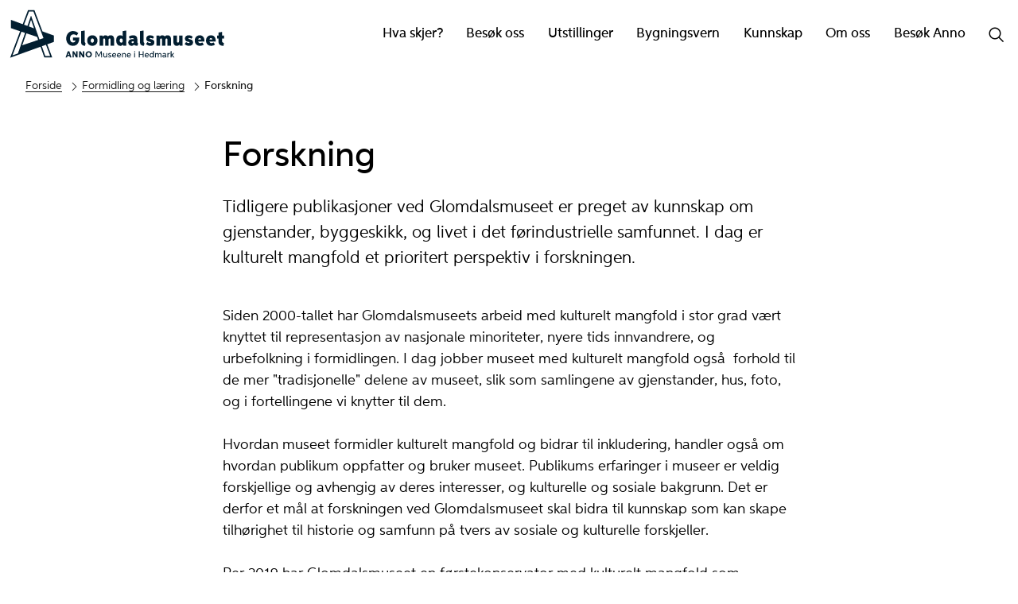

--- FILE ---
content_type: text/html; charset=utf-8
request_url: https://glomdalsmuseet.no/kunnskap/forskning
body_size: 13445
content:
<!DOCTYPE html><html data-ng-app="m24App" data-ng-controller="BodyCtrl" lang="no" data-fullscreen="false" data-basecss="2" id="portal"> <head><meta http-equiv="Content-Type" content="text/html; charset=UTF-8"><meta name="viewport" content="width=device-width,initial-scale=1.0"><meta http-equiv="X-UA-Compatible" content="IE=edge"><link rel="icon" href="https://ems.dimu.org/image/019EGGiCZgRr3?dimension=32"><title>Forskning - Glomdalsmuseet</title><script>
      var MUSEUM24_PORTAL_VERSION = "2026.01.07 (2.6.2)";
      console.log("Museum24:Portal - 2026.01.07 (2.6.2) | v2");
  </script><meta name="description" content="Forskning ved Glomdalsmuseet baseres på forskningsplan for Anno museum 2018-2022."><meta name="keywords" content><link rel="canonical" href="https://glomdalsmuseet.no/kunnskap/forskning"><link rel="apple-touch-icon" href="https://ems.dimu.org/image/019EGGiCZgRr3?dimension=180"><meta property="og:description" content="Forskning ved Glomdalsmuseet baseres på forskningsplan for Anno museum 2018-2022."><script data-cookieconsent="ignore" src="/assets/gen/js_head_packed.js?89c18018"></script><script src="/assets/js/noframework.waypoints.min.js"></script><link rel="stylesheet" type="text/css" href="/assets/gen/m24base2.css?65326023"><link rel="stylesheet" type="text/css" href="/assets/gen/m24site_standard1024.css?0e92f102"><link rel="stylesheet" type="text/css" href="/assets/design/site/22.css?m=e37069187dfa37efb9f4fc4cfdc19937"><script>

      HAS_INTROSECTIONS = false; 

    </script><script>
!function(f,b,e,v,n,t,s){if(f.fbq)return;n=f.fbq=function(){n.callMethod?
n.callMethod.apply(n,arguments):n.queue.push(arguments)};if(!f._fbq)f._fbq=n;
n.push=n;n.loaded=!0;n.version='2.0';n.queue=[];t=b.createElement(e);t.async=!0;
t.src=v;s=b.getElementsByTagName(e)[0];s.parentNode.insertBefore(t,s)}(window,
document,'script','https://connect.facebook.net/en_US/fbevents.js');
fbq('init', '1394399345062850'); // Insert your pixel ID here.
fbq('track', 'PageView');
</script><noscript><img height="1" width="1" style="display:none" src="https://www.facebook.com/tr?id=1394399345062850&ev=PageView&noscript=1"></noscript><script>
                    var script = document.createElement('script');
                    script.defer = true;
                    script.dataset.domain = "glomdalsmuseet.no,rollup.museum24";
                    script.dataset.api = "https://plausible.io/api/event";
                    script.src = "https://plausible.io/js/script.pageview-props.outbound-links.js";
                    script.setAttribute("event-solution", "Museum24");
                    script.setAttribute("event-site", "glomdalsmuseet.no");
                    script.setAttribute("event-siteurl", "glomdalsmuseet.no/");
                    script.setAttribute("event-siteid", "22");
                    script.setAttribute("event-sitename", "Glomdalsmuseet");
                    script.setAttribute("event-language", "no");
                    document.getElementsByTagName('head')[0].appendChild(script);
                </script><script defer src="/assets/gen/m24_plausible_events.js?249c53e6"></script><script async src="https://www.googletagmanager.com/gtag/js?id=G-M9L3XJ87CB"></script><script>
  window.dataLayer = window.dataLayer || [];
  function gtag(){dataLayer.push(arguments);}
  gtag('js', new Date());

  gtag('config', 'G-M9L3XJ87CB');
</script><script>(function(w,d,s,l,i){w[l]=w[l]||[];w[l].push({'gtm.start':
    new Date().getTime(),event:'gtm.js'});var f=d.getElementsByTagName(s)[0],
    j=d.createElement(s),dl=l!='dataLayer'?'&l='+l:'';j.async=true;j.src=
    'https://www.googletagmanager.com/gtm.js?id='+i+dl;f.parentNode.insertBefore(j,f);
    })(window,document,'script','dataLayer','GTM-55G7KN5N	');</script><script>
    var slideconfig = {
      animation: 'slide',  //if 'fade' --> html structure chages a bit a design breaks.
      animationSpeed: '1000',
      slideshowSpeed: '5500'
    };
  </script></head> <body id="m24top" ng-click="closeFilters()" class="   template site--22 template--article theme-default template--     pagetype-side "> <noscript><iframe src="https://www.googletagmanager.com/ns.html?id=GTM-55G7KN5N	" height="0" width="0" style="display:none;visibility:hidden"></iframe></noscript> <a tabindex="0" class="accessible" href="#main"> <span> Hopp til hovedinnhold </span> </a> <header data-version="2" data-header-type="standard" class="header" id="header" data-expanded="false"> <div class="header__grid header__grid--standard"> <div class="header__ident"> <a href="//glomdalsmuseet.no" aria-labelledby="sitename" class="nav-home svg-logo"> <div class="header__logo"> <svg xmlns="http://www.w3.org/2000/svg" xmlns:xlink="http://www.w3.org/1999/xlink" width="724" height="170" viewbox="0 0 724 170"><defs><clippath id="b"><rect width="724" height="170"/></clippath></defs><g id="a" clip-path="url(#b)"><path d="M7853.218-1980.536l-30.885-10.376v-27.742l39.662,14.64L7879.638-2051h21.311l26.8,71.093,37.824,13.7v21.51l-.424.161-21.323,7.708,16.361,43.861h-26.24l-.152-.428-12.43-35.308-72.2,26.114L7820-1891.9Zm72.53,50.252,11.494,32.665h16.237l-14.029-37.621Zm-97.826,30.526,18.079-6.628,23.829-68.566-12.192-4.1Zm32.415-33.669,53.046-17.989-3.557-10.1-35.58-11.954Zm57.464-19.486,13.417-4.555-33.489-88.866h-14.865l-16.5,43.938,11.372,4.2,11.941-34.552Zm-35.7-43.671,17.674,6.527-10.059-28.549Zm248.769,97.922v-8.626h2.8v8.521c0,2.163,1.092,3.489,3.285,3.489,2.422,0,3.754-1.625,3.754-4.065v-7.945h2.8v14.258h-2.317l-.253-1.992a5.462,5.462,0,0,1-4.716,2.283C8132.68-1892.739,8130.872-1895.11,8130.872-1898.663Zm-59.426-4.523A10.192,10.192,0,0,1,8082-1913.6a10.18,10.18,0,0,1,10.541,10.4A10.215,10.215,0,0,1,8082-1892.739,10.2,10.2,0,0,1,8071.446-1903.186Zm4.778.009c0,3.754,2.414,6.333,5.771,6.333s5.756-2.578,5.756-6.333-2.414-6.3-5.756-6.3S8076.224-1906.938,8076.224-1903.177Zm261.246,8.23-.02-.009a5.6,5.6,0,0,1-4.793,2.214c-2.777,0-5.088-1.486-5.088-4.311,0-2.75,2.167-4.656,6.245-4.656a18.3,18.3,0,0,1,3.456.368v-.859c0-2.193-1.514-3.015-3.542-3.015a9.175,9.175,0,0,0-4.2,1.075l-.875-1.942a9.577,9.577,0,0,1,5.482-1.495c3.771,0,5.88,1.647,5.88,4.923v5.838c0,1.075.208,1.651.947,2.028l-.334,2.045C8339.071-1892.741,8337.47-1893.422,8337.47-1894.947Zm-7.179-2.27c0,1.58,1.317,2.2,2.666,2.2,1.949,0,4.313-1.3,4.313-3.191v-1.013a16.924,16.924,0,0,0-3.229-.343C8331.409-1899.562,8330.291-1898.678,8330.291-1897.217Zm-45.437-2.878c0-4.279,2.664-7.483,6.692-7.483a5.61,5.61,0,0,1,4.684,2.154h.021v-8.264l2.8-.555v21.21h-2.319l-.259-2.148a6.037,6.037,0,0,1-4.977,2.439C8287.844-1892.741,8284.854-1895.566,8284.854-1900.1Zm2.827-.054c0,3.14,1.923,4.943,4.382,4.943,2.824,0,4.268-2.407,4.268-4.994,0-2.853-1.743-4.9-4.339-4.9C8289.469-1905.1,8287.681-1903.169,8287.681-1900.149Zm-18.961.088c0-4.6,3.111-7.515,7.069-7.515,4.09,0,6.688,3.116,6.688,7.121a9.961,9.961,0,0,1-.068,1.169h-10.854a4.311,4.311,0,0,0,4.563,4.148,7,7,0,0,0,4.146-1.392l1.289,1.769a8.3,8.3,0,0,1-5.565,2.019A6.9,6.9,0,0,1,8268.72-1900.061Zm2.878-1.278h8.119a3.852,3.852,0,0,0-3.9-3.84A4.191,4.191,0,0,0,8271.6-1901.34Zm-62.479,1.278c0-4.6,3.111-7.515,7.069-7.515,4.09,0,6.686,3.116,6.686,7.121a9.549,9.549,0,0,1-.068,1.169h-10.854a4.313,4.313,0,0,0,4.563,4.148,7.009,7.009,0,0,0,4.148-1.392l1.287,1.769a8.3,8.3,0,0,1-5.563,2.019A6.9,6.9,0,0,1,8209.118-1900.061Zm2.876-1.278h8.118a3.849,3.849,0,0,0-3.9-3.84A4.191,4.191,0,0,0,8211.994-1901.34Zm-35.879,1.278c0-4.6,3.111-7.515,7.069-7.515,4.093,0,6.688,3.116,6.688,7.121a9.46,9.46,0,0,1-.071,1.169H8178.95a4.311,4.311,0,0,0,4.564,4.148,7.011,7.011,0,0,0,4.148-1.392l1.287,1.769a8.3,8.3,0,0,1-5.566,2.019A6.9,6.9,0,0,1,8176.115-1900.061Zm2.878-1.278h8.119a3.851,3.851,0,0,0-3.9-3.84A4.191,4.191,0,0,0,8178.993-1901.34Zm-19,1.278c0-4.6,3.112-7.515,7.069-7.515,4.093,0,6.688,3.116,6.688,7.121a9.549,9.549,0,0,1-.068,1.169h-10.854a4.311,4.311,0,0,0,4.564,4.148,7.007,7.007,0,0,0,4.148-1.392l1.287,1.769a8.3,8.3,0,0,1-5.566,2.019A6.9,6.9,0,0,1,8159.993-1900.061Zm2.878-1.278h8.119a3.85,3.85,0,0,0-3.9-3.84A4.191,4.191,0,0,0,8162.871-1901.34Zm-16.235,6.641,1.321-1.8a6.561,6.561,0,0,0,3.953,1.4c1.358,0,2.887-.428,2.887-1.82,0-3.1-7.62-1.152-7.62-6.384,0-2.9,2.328-4.268,5.187-4.268a8.007,8.007,0,0,1,4.769,1.512L8156-1904.2a6.717,6.717,0,0,0-3.5-1.056c-1.257,0-2.6.471-2.6,1.758,0,3.069,7.663,1.249,7.663,6.446,0,2.973-2.508,4.311-5.546,4.311A8.391,8.391,0,0,1,8146.636-1894.7Zm87.178,1.673v-14.261h2.79v14.261Zm110.633,0v-14.258h2.316l.271,2.223.017.009a3.922,3.922,0,0,1,3.94-2.523,7.611,7.611,0,0,1,1.9.248l-.428,2.578a5.441,5.441,0,0,0-1.613-.253c-2.966,0-3.619,2.544-3.619,5.493v6.482Zm-82.258,0v-8.986h-10.112v8.986h-2.867V-1913.3h2.867v8.8h10.112v-8.8h2.879v20.276Zm-138.549,0-.606-15.86-6.429,13.173h-2.041l-6.553-13.173-.615,15.86h-2.8l.808-20.276h3.315l6.938,13.927,6.849-13.927h3.234l.814,20.276Zm-61.488,0-7.5-12.588.083,12.588h-4.5V-1913.3h4.979l7.611,12.776-.09-12.776h4.476v20.276Zm-22.377,0-7.5-12.588.077,12.588h-4.5V-1913.3h4.979l7.611,12.776-.09-12.776h4.478v20.276Zm-20.328,0-1.4-4.422h-6.862l-1.368,4.422h-4.859l7.069-20.276h5.36l7.166,20.276Zm-7.088-8.3h4.5l-2.266-7.116Zm351.792,8.3-5.337-6.517h-.754v6.517h-2.79v-20.66l2.79-.55v12.23h.741l4.825-5.275h3.471l-5.887,6.448,6.4,7.806Zm-42.366,0v-8.519c0-2.141-.863-3.5-2.947-3.516-2.379-.026-3.5,1.735-3.5,4.075v7.96h-2.79v-8.519c0-2.107-.867-3.516-2.938-3.516-2.33,0-3.5,1.777-3.5,4.075v7.96h-2.8v-14.258h2.316l.253,2.049a5.08,5.08,0,0,1,4.42-2.336,4.686,4.686,0,0,1,4.4,2.606,5.551,5.551,0,0,1,4.942-2.606c3.472,0,4.938,2.424,4.938,5.9v8.65Zm-118.709,0v-8.519c0-2.124-1.188-3.516-3.334-3.516a3.756,3.756,0,0,0-3.849,4.075v7.96h-2.808v-14.258h2.317l.274,2.067a5.775,5.775,0,0,1,4.863-2.354c3.445,0,5.335,2.39,5.335,5.9v8.65Zm30.3-18.927a1.839,1.839,0,0,1,1.837-1.84,1.841,1.841,0,0,1,1.838,1.84,1.84,1.84,0,0,1-1.838,1.837A1.838,1.838,0,0,1,8233.378-1911.958Zm281.432-33.355V-1956.3h-4.935v-9.986h4.935v-9.9l11.813-1.977v11.881h6.577v9.986h-6.577v8.573c0,4.429,2.438,5.639,6.226,6.3l-1.4,9.74C8523.48-1931.686,8514.81-1934.144,8514.81-1945.312Zm-41.679-3.853c0-11.295,7.513-17.809,16.753-17.809,9.8,0,15.478,7.345,15.478,17.479,0,1.019-.062,2.431-.127,3.411h-20.514c.46,3.268,2.831,5.452,6.739,5.452,2.748,0,4.664-1.084,6.723-2.585l5.163,7.264a21.481,21.481,0,0,1-13.008,4.266C8480.978-1931.686,8473.131-1937.615,8473.131-1949.165Zm11.694-3.889h9.4c-.476-2.829-1.975-4.641-4.658-4.641C8486.972-1957.695,8485.2-1955.966,8484.825-1953.054Zm-49.249,3.889c0-11.295,7.511-17.809,16.751-17.809,9.8,0,15.478,7.345,15.478,17.479,0,1.019-.061,2.431-.12,3.411h-20.519c.459,3.268,2.829,5.452,6.744,5.452,2.743,0,4.658-1.084,6.716-2.585l5.163,7.264a21.481,21.481,0,0,1-13.008,4.266C8443.421-1931.686,8435.576-1937.615,8435.576-1949.165Zm11.693-3.889h9.405c-.478-2.829-1.977-4.641-4.66-4.641C8449.415-1957.695,8447.646-1955.966,8447.27-1953.054Zm-45.313,15.248,4.639-6.427c2.747,1.812,5.6,3.247,8.594,3.247,2.1,0,2.977-.685,2.977-1.747,0-4.39-15.252-.1-15.252-12.86,0-7.986,5.99-11.38,12.982-11.38a18.394,18.394,0,0,1,12.941,4.975l-3.806,6.592a17.448,17.448,0,0,0-7.866-2.66c-1.977,0-2.683.809-2.683,1.745,0,4.309,15.5.542,15.5,13.254,0,7.534-5.452,11.382-13.586,11.382C8409.571-1931.686,8405.762-1934.352,8401.956-1937.806Zm-37.578-7.757v-20.722h11.841v19.889c0,2.349.981,3.975,3.352,3.975,2.536,0,3.662-1.955,3.662-4.516v-19.347h11.836v33.909h-9.547l-.706-3.641c-2.189,3.06-5.393,4.33-9.2,4.33C8367.5-1931.686,8364.378-1937.451,8364.378-1945.563Zm-91.4,7.757,4.643-6.427c2.741,1.812,5.594,3.247,8.59,3.247,2.1,0,2.977-.685,2.977-1.747,0-4.39-15.252-.1-15.252-12.86,0-7.986,5.99-11.38,12.979-11.38a18.4,18.4,0,0,1,12.944,4.975l-3.806,6.592a17.445,17.445,0,0,0-7.866-2.66c-1.977,0-2.684.809-2.684,1.745,0,4.309,15.5.542,15.5,13.254,0,7.534-5.448,11.382-13.584,11.382C8280.6-1931.686,8276.791-1934.352,8272.981-1937.806Zm-19.727-3.553v-39.492l11.8-1.977v36.224c0,3.078.521,4.285,2.705,5.47l-1.517,9.448C8259.622-1931.686,8253.255-1934.953,8253.255-1941.359Zm-39.383-1.561c0-6.744,5.491-11.277,13.5-11.277a20.012,20.012,0,0,1,4.906.58v-.623c0-2.289-1.932-3.225-4.868-3.225a17.363,17.363,0,0,0-8.276,2.206l-3.352-7.575a25.253,25.253,0,0,1,14.295-4.14c9.028,0,14.021,4.33,14.021,12.629v8.907c0,3.077.521,4.08,2.289,5.223l-1.354,8.4c-6.262,0-10.091-1.084-11.507-4a9.6,9.6,0,0,1-8.3,4.122A11.139,11.139,0,0,1,8213.872-1942.92Zm11.024-.711c0,1.917,1.545,2.793,3.292,2.793a3.853,3.853,0,0,0,4.095-4.227v-1.249a10.086,10.086,0,0,0-2.973-.437C8226.546-1946.751,8224.9-1945.629,8224.9-1943.631Zm-51.24-6.279c0-7.7,2.867-17.064,13.582-17.064a10.346,10.346,0,0,1,7.911,3.082v-16.959l11.815-1.977v50.453h-9.55l-.728-3.887c-1.851,3.2-5.1,4.577-8.886,4.577C8178.461-1931.686,8173.656-1939.821,8173.656-1949.91Zm11.671.52c0,3.679,1.456,7.236,5.2,7.236s5.037-3.578,5.037-7.155c0-3.7-1.313-7.014-5.059-7.014C8186.741-1956.322,8185.328-1952.97,8185.328-1949.39Zm-108.38.017c0-10.841,7.489-17.6,17.146-17.6s17.141,6.761,17.141,17.6c0,10.86-7.51,17.687-17.141,17.687S8076.948-1938.513,8076.948-1949.373Zm11.671.086c0,4.056,2.354,7.112,5.474,7.112,3.1,0,5.469-3.056,5.469-7.112s-2.349-7.035-5.469-7.035C8090.952-1956.322,8088.619-1953.343,8088.619-1949.287Zm-31.7,7.928v-39.492l11.793-1.977v36.224c0,3.078.518,4.285,2.7,5.47l-1.519,9.448C8063.278-1931.686,8056.916-1934.953,8056.916-1941.359Zm-50-14.939c0-14.252,9.924-24.992,22.97-24.992a25.593,25.593,0,0,1,17.394,6.849l-5.3,8.425c-3.394-2.452-6.784-3.975-10.528-3.975-7.594,0-11.776,6.159-11.776,14.066,0,6.283,2.684,13.006,9.943,13.006,4.142,0,7.909-2.27,8.281-6.617h-8.675v-9.86h21.388c0,19.139-8.551,27.712-21.137,27.712C8013.678-1931.686,8006.917-1944.567,8006.917-1956.3Zm337.572,23.923v-19.889c0-2.246-.871-3.975-3.1-3.975-2.392,0-3.35,2.124-3.35,4.5v19.368h-11.694v-19.889c0-2.246-.853-3.975-3.077-3.975-2.414,0-3.35,2.124-3.35,4.5v19.368h-11.841v-33.909h9.551l.707,3.641a10.714,10.714,0,0,1,8.821-4.33,11.452,11.452,0,0,1,8.7,3.6c2.079-2.6,5.66-3.6,9.05-3.6,8.281,0,11.423,5.6,11.423,13.877v20.722Zm-189.683,0v-19.889c0-2.246-.876-3.975-3.1-3.975-2.392,0-3.35,2.124-3.35,4.5v19.368h-11.69v-19.889c0-2.246-.853-3.975-3.082-3.975-2.414,0-3.349,2.124-3.349,4.5v19.368H8118.4v-33.909h9.547l.707,3.641a10.714,10.714,0,0,1,8.825-4.33,11.423,11.423,0,0,1,8.692,3.6c2.082-2.6,5.662-3.6,9.055-3.6,8.279,0,11.421,5.6,11.421,13.877v20.722Z" transform="translate(-7818 2053)" fill="#021e30"/></g></svg> </div> <div class="header__name" id="sitename"> Glomdalsmuseet </div> </a> </div> <div class="header__mobile_head"> <button class="button  button--toggle toggle--navigation toggle--navsearch" aria-labelledby="togglemenu_label" data-action="toggle-nav" aria-controls="header" aria-owns="header" aria-expanded="false"> <i class="button__icon"></i> <svg xmlns="http://www.w3.org/2000/svg" width="27" height="16" fill="#000" viewbox="0 0 27 16"><g transform="translate(-321 -54)"><path d="M15.935,14.563h-.723l-.256-.247a5.955,5.955,0,1,0-.64.64l.247.256v.723L19.137,20.5,20.5,19.137Zm-5.489,0a4.117,4.117,0,1,1,4.117-4.117A4.111,4.111,0,0,1,10.446,14.563Z" transform="translate(316.5 49.5)"></path><path d="M12.557,21H22.5V19H10.639ZM8.816,16H22.5V14H9.31ZM7.822,9l.995,2H22.5V9Z" transform="translate(325.5 46.682)"></path></g></svg> <b class="button__label" id="togglemenu_label"> <span>Meny</span> </b> </button> </div> <div class="header_menu_container"> <div class="header__search"> <div class="nav-search" id="search"> <form class="form" role="search" action="//glomdalsmuseet.no/m24-search"> <div class="form__input input--icon"> <input aria-label="Søkefelt for nettstedssøk" type="search" name="q" placeholder="Søk i våre sider"> <i class="input__icon i-nav-search"></i> </div> </form> </div> </div> <nav class="header__menu"> <ul class="nav-menu" id="mainmenu" data-items="7"> <li class> <a href="//glomdalsmuseet.no/hva-skjer" id="mainmenu-1" class="nav-item menu__link "> Hva skjer? </a> </li> <li class> <a href="//glomdalsmuseet.no/besok" id="mainmenu-2" class="nav-item menu__link "> Besøk oss </a> </li> <li class> <a href="//glomdalsmuseet.no/utstillinger" id="mainmenu-3" class="nav-item menu__link "> Utstillinger </a> </li> <li class> <a href="//glomdalsmuseet.no/bygningsvern-" id="mainmenu-4" class="nav-item menu__link "> Bygningsvern </a> </li> <li class> <a href id="mainmenu-5" class="nav-item" aria-expanded="false" aria-haspopup="true" aria-controls="submenu-5" aria-owns="submenu-5" data-action="toggle-submenu"> Kunnskap <div class="button  button--toggle  toggle--submenu"> <i class="button__icon"></i> </div> </a> <ul class="nav-submenu" id="submenu-5" data-expanded="false" aria-labelledby="mainmenu-5"> <li class> <a href="//glomdalsmuseet.no/barn_og_unge/skoleopplegg" class="submenu__link">Pedagogiske opplegg</a> </li> <li class> <a href="//glomdalsmuseet.no/kunnskap/forskning" class="submenu__link">Forskning</a> </li> <li class> <a href="//glomdalsmuseet.no/nettressurser" class="submenu__link">Nettressurser</a> </li> </ul> </li> <li class> <a href="//glomdalsmuseet.no/om" id="mainmenu-6" class="nav-item" aria-expanded="false" aria-haspopup="true" aria-controls="submenu-6" aria-owns="submenu-6" data-action="toggle-submenu"> Om oss <div class="button  button--toggle  toggle--submenu"> <i class="button__icon"></i> </div> </a> <ul class="nav-submenu" id="submenu-6" data-expanded="false" aria-labelledby="mainmenu-6"> <li class> <a href="//glomdalsmuseet.no/om" class="submenu__link">Om museet</a> </li> </ul> </li> <li class> <a href="http://annomuseum.no/" id="mainmenu-7" class="nav-item" aria-expanded="false" aria-haspopup="true" aria-controls="submenu-7" aria-owns="submenu-7" data-action="toggle-submenu"> Besøk Anno <div class="button  button--toggle  toggle--submenu"> <i class="button__icon"></i> </div> </a> <ul class="nav-submenu" id="submenu-7" data-expanded="false" aria-labelledby="mainmenu-7"> <li class> <a href="https://annomuseum.no/" class="nav-item " id="submenu-7-1"> Anno - Museene i Hedmark </a> </li> <li class> <a href="https://skogmus.no/" class="nav-item " id="submenu-7-2"> Norsk skogmuseum </a> </li> <li class> <a href="https://domkirkeodden.no/" class="nav-item " id="submenu-7-3"> Domkirkeodden </a> </li> <li class> <a href="https://kirsten-flagstad.no/" class="nav-item " id="submenu-7-4"> Kirsten Flagstad museum </a> </li> <li class> <a href="https://utvandrermuseet.no/" class="nav-item " id="submenu-7-5"> Norsk utvandrermuseum </a> </li> <li class> <a href="https://klevfos.no/" class="nav-item " id="submenu-7-6"> Klevfos industrimuseum </a> </li> <li class> <a href="https://kongsvingermuseum.no/" class="nav-item " id="submenu-7-7"> Kongsvinger museum </a> </li> <li class> <a href="https://kvinnemuseet.no/" class="nav-item " id="submenu-7-8"> Kvinnemuseet </a> </li> <li class> <a href="https://eidskogmuseum.no/" class="nav-item " id="submenu-7-9"> Eidskog museum </a> </li> <li class> <a href="https://odalstunet.no/" class="nav-item " id="submenu-7-10"> Odalstunet </a> </li> <li class> <a href="https://museainordosterdalen.no/" class="nav-item " id="submenu-7-11"> Musea i Nord-Østerdalen </a> </li> <li class> <a href="https://trysilbygdetun.no/" class="nav-item " id="submenu-7-12"> Trysil bygdetun </a> </li> <li class> <a href="https://blokkodden.no/" class="nav-item " id="submenu-7-13"> Blokkodden villmarksmuseum </a> </li> <li class> <a href="https://sorlistoa.no/" class="nav-item " id="submenu-7-14"> Sørlistøa fløtermuseum </a> </li> </ul> </li> </ul> </nav> <button class="button  button--toggle  toggle--search" data-action="toggle-search" aria-controls="search" aria-labelledby="togglesearch_label" aria-owns="search" aria-expanded="false"> <i class="button__icon i-nav-search"></i> <b class="button__label" id="togglesearch_label"> <span>Søk i våre sider</span> </b> </button> </div> <div class="header__path"> <nav aria-label="Navigasjonssti" class="nav-path"> <p class="path__label" id="path-label_header">Du er her:</p> <ol aria-labelledby="path-label_header"> <li> <a href="//glomdalsmuseet.no" class="path__link">Forside</a> </li> <li> <i class="path__icon  i-chevron-right"></i> <a href="//glomdalsmuseet.no/page/2817" class="path__item">Formidling og læring</a> </li> <li> <i class="path__icon  i-chevron-right"></i> <span class="path__current">Forskning</span> </li> </ol> </nav> </div> </div> </div> </header> <main class="content" id="main" tabindex="-1"> <article class="article" id="top"> <div id="s-header" class="toc-target article__head skin__head     pad-top-auto pad-bottom-auto"> <div data-module="article__title" class="block  block--article__head txtalign--"> <div class="article__grid"> <div class="article__title "> <h1>Forskning </h1> </div> <div class="article__leadtext "> <p> Tidligere publikasjoner ved Glomdalsmuseet er preget av kunnskap om gjenstander, byggeskikk, og livet i det førindustrielle samfunnet. I dag er kulturelt mangfold et prioritert perspektiv i forskningen. </p> </div> </div> </div> </div> <section id="s-2" class="toc-target article__body skin__body   pad-top-auto pad-bottom-auto "> <div data-module="article__bodytext" id="b-21" class="block txtalign-- toc-target"> <div class="article__grid" data-layout="auto"> <div class="article__content layout--auto      " data-title-visible="false"> <div class="article__bodytext"> <div class="module__body"> <p>Siden 2000-tallet har Glomdalsmuseets arbeid med kulturelt mangfold i stor grad vært knyttet til representasjon av nasjonale minoriteter, nyere tids innvandrere, og urbefolkning i formidlingen. I dag jobber museet med kulturelt mangfold også  forhold til de mer &#34;tradisjonelle&#34; delene av museet, slik som samlingene av gjenstander, hus, foto, og i fortellingene vi knytter til dem.<br><br>Hvordan museet formidler kulturelt mangfold og bidrar til inkludering, handler også om hvordan publikum oppfatter og bruker museet. Publikums erfaringer i museer er veldig forskjellige og avhengig av deres interesser, og kulturelle og sosiale bakgrunn. Det er derfor et mål at forskningen ved Glomdalsmuseet skal bidra til kunnskap som kan skape tilhørighet til historie og samfunn på tvers av sosiale og kulturelle forskjeller. <br><br>Per 2019 har Glomdalsmuseet en førstekonservator med kulturelt mangfold som arbeidsfelt, og en stipendiat tar sin forskerutdanning ved <a href="https://le.ac.uk/museum-studies" target>University of Leicester - Museum Studies</a>. Forskning ved Glomdalsmuseet baseres på plan for forskning i Anno museum (2018-2022). Du kan lese mer om forskning i Anno museum <a href="https://annomuseum.no/forskning" target>her</a>. <br><br>Utvalgte forskningsprosjekt&#65279; og publikasjoner:</p> </div> </div> </div> </div> </div> <div data-module="cardSearch" id="b-22" class="block txtalign-- toc-target"> <div class="article__grid     alignmodify--grid"> <section class="article__bodytext"> </section> </div> <div class="section__grid "> <section class="row  row--cards row--grid-common row--grid groupby-  deprecated--normal row--fixedHeight-350 row--fixedHeight  
            gridSize-2  img-ratio-auto
            gridMobileBehaviour-auto
            no-packery" data-card-count="2" data-title="false" id="cardmodule22"> <div class="row__grid "> <div class="row__content"> <div class="module  module--card  layout--auto-image  module--small" data-count="0" data-metadata="false" data-media="true"> <a href="//glomdalsmuseet.no/folkemuseene-i-mangfoldige-samfunn" target="_self"> <div class="module__grid  skin  skin-card skin-site-this  site-this cardtype-forskning "> <div class="module__media" data-focus="false" data-focus-x="0" data-focus-y="0"> <img src="https://ems.dimu.org/image/03346xoeTve4?dimension=800x800" srcset="https://ems.dimu.org/image/03346xoeTve4?dimension=400x400 400w,
                    https://ems.dimu.org/image/03346xoeTve4?dimension=800x800 800w,
                    https://ems.dimu.org/image/03346xoeTve4?dimension=1200x1200 1400w" loading="lazy" alt style> </div> <div class="module__content"> <div class="module__head"> <h2 class="card-title hyphenate">Folkemuseene i mangfoldige samfunn - Forskningsprosjekt 2019-2021</h2> <span style="display:none">Folkemuseene i mangfoldige samfunn - Forskningsprosjekt 2019-2021</span> </div> <div class="module__body"> <p></p> </div> <div class="module__foot"> </div> </div> </div> </a> </div> <div class="module  module--card  layout--auto-image  module--small" data-count="1" data-metadata="false" data-media="true"> <a href="//glomdalsmuseet.no/doktorgradsavhandling-om-utstillingen-en-verden-pa-spill" target="_self"> <div class="module__grid  skin  skin-card skin-site-this  site-this cardtype-auto "> <div class="module__media" data-focus="false" data-focus-x="0" data-focus-y="0"> <img src="https://ems.dimu.org/image/0231wU86vYU2?dimension=800x800" srcset="https://ems.dimu.org/image/0231wU86vYU2?dimension=400x400 400w,
                    https://ems.dimu.org/image/0231wU86vYU2?dimension=800x800 800w,
                    https://ems.dimu.org/image/0231wU86vYU2?dimension=1200x1200 1400w" loading="lazy" alt style> </div> <div class="module__content"> <div class="module__head"> <h2 class="card-title hyphenate">Doktorgradsavhandling om utstillingen &#39;En verden på spill&#39; - 2019</h2> <span style="display:none">Doktorgradsavhandling om utstillingen &#39;En verden på spill&#39; - 2019</span> </div> <div class="module__body"> <p></p> </div> <div class="module__foot"> </div> </div> </div> </a> </div> </div> </div> </section> </div> </div> <div data-module="cardSearch" id="b-23" class="block txtalign-- toc-target"> <div class="article__grid     alignmodify--list"> <section class="article__bodytext"> </section> </div> <div class="section__grid "> <section class="row  row--cards  row--list groupby-  deprecated--normal    
            gridSize-auto  img-ratio-auto
            gridMobileBehaviour-auto
            no-packery" data-card-count="1" data-title="false" id="cardmodule23"> <div class="row__grid "> <div class="row__content"> <div class="module  module--card  layout--auto-image  module--list" data-count="0" data-metadata="false" data-media="true"> <a href="//glomdalsmuseet.no/folkemuseene-i-mangfoldige-samfunn-publikums-erfaringer-av-forskjellighet-og-tilhorighet" target="_self"> <div class="module__grid  skin  skin-card skin-site-this  site-this cardtype-forskning "> <div class="module__media" data-focus="false" data-focus-x="0" data-focus-y="0"> <img src="https://ems.dimu.org/image/019EE8iPgQqJF?dimension=400x400" srcset="https://ems.dimu.org/image/019EE8iPgQqJF?dimension=400x400 400w,
                    https://ems.dimu.org/image/019EE8iPgQqJF?dimension=400x400 800w,
                    https://ems.dimu.org/image/019EE8iPgQqJF?dimension=400x400 1400w" loading="lazy" alt style> </div> <div class="module__content"> <div class="module__head"> <h2 class="card-title hyphenate"></h2> <span style="display:none"></span> </div> <div class="module__body"> <p>Boka «Folkemuseene i mangfoldige samfunn – publikums erfaringer av forskjellighet og tilhørighet» er en vitenskapelig publikasjon med fokus på folkemuseenes rolle i dagens mangfoldige samfunn.</p> </div> <div class="module__foot"> </div> </div> </div> </a> </div> </div> </div> </section> </div> </div> <div data-module="article__bodytext" id="b-24" class="block txtalign-- toc-target"> <div class="article__grid" data-layout="auto"> <div class="article__content layout--auto      " data-title-visible="false"> <div class="article__bodytext"> <div class="module__body"> <p>For publikasjoner om Glomdalsmuseet eller publikasjoner utgitt av museets ansatte anbefaler vi at du tar kontakt med <a href="https://glomdalsmuseet.no/bibliotek" target>biblioteket</a>, eller søker i <a href="https://bibsys-almaprimo.hosted.exlibrisgroup.com/primo-explore/search?vid=GLOMDAL&sortby=rank&lang=no_NO" target>Glomdalsmuseets bokdatabase i Oria</a>.<br><br></p><p>Ansatte med forskning som arbeidsfelt ved Glomdalsmuseet:</p> </div> </div> </div> </div> </div> <div data-module="cardSearch" id="b-25" class="block txtalign-- toc-target"> <div class="article__grid     alignmodify--list"> <section class="article__bodytext"> </section> </div> <div class="section__grid "> <section class="row  row--cards  row--list groupby-  deprecated--normal    
            gridSize-auto  img-ratio-auto
            gridMobileBehaviour-auto
            no-packery" data-card-count="2" data-title="false" id="cardmodule25"> <div class="row__grid "> <div class="row__content"> <div class="module  module--card  layout--auto-image  module--list" data-count="0" data-metadata="false" data-media="true"> <div class="module__grid  skin  skin-person skin-site-this  site-this cardtype-auto "> <div class="module__media" data-focus="true" data-focus-x="-0.02" data-focus-y="0.15"> <img src="https://ems.dimu.org/image/02349SYBFTmi?dimension=400x400" srcset="https://ems.dimu.org/image/02349SYBFTmi?dimension=400x400 400w,
                    https://ems.dimu.org/image/02349SYBFTmi?dimension=400x400 800w,
                    https://ems.dimu.org/image/02349SYBFTmi?dimension=400x400 1400w" loading="lazy" alt style="object-position:49.0% 42.5%"> </div> <div class="module__content"> <div class="module__head"> <a href="//glomdalsmuseet.no/ansatte#pid3009" target="_self"> <h2 class="card-title hyphenate">Mari Østhaug Møystad</h2> <span style="display:none">Mari Østhaug Møystad</span> </a><br> <i>konservator | romanifolkets/taternes kultur og historie</i> </div> <div class="module__body"> <p></p> <ul class="module__metadata personcard"> <li class="meta__item"> <i class="meta__icon  i-meta-email"></i><a href="mailto:mari.moystad@annomuseum.no">mari.moystad<wbr>@annomuseum.no</a> </li> <li class="meta__item"> <i class="meta__icon  i-meta-phone"></i><a href="tel:95 87 91 23">95 87 91 23</a> </li> </ul> </div> <div class="module__foot"> </div> </div> </div> </div> <div class="module  module--card  layout--auto-image  module--list" data-count="1" data-metadata="false" data-media="true"> <div class="module__grid  skin  skin-person skin-site-this  site-this cardtype-auto "> <div class="module__media" data-focus="true" data-focus-x="0.01" data-focus-y="0.32"> <img src="https://ems.dimu.org/image/032ymz1TVFTP?dimension=400x400" srcset="https://ems.dimu.org/image/032ymz1TVFTP?dimension=400x400 400w,
                    https://ems.dimu.org/image/032ymz1TVFTP?dimension=400x400 800w,
                    https://ems.dimu.org/image/032ymz1TVFTP?dimension=400x400 1400w" loading="lazy" alt style="object-position:50.5% 34.0%"> </div> <div class="module__content"> <div class="module__head"> <a href="//glomdalsmuseet.no/ansatte#pid3013" target="_self"> <h2 class="card-title hyphenate">Sigurd Solhaug Nielsen</h2> <span style="display:none">Sigurd Solhaug Nielsen</span> </a><br> <i>forskningskoordinator, Anno museum | førstekonservator NMF, Glomdalsmuseet</i> </div> <div class="module__body"> <p></p> <ul class="module__metadata personcard"> <li class="meta__item"> <i class="meta__icon  i-meta-email"></i><a href="mailto:sigurd.nielsen@annomuseum.no">sigurd.nielsen<wbr>@annomuseum.no</a> </li> <li class="meta__item"> <i class="meta__icon  i-meta-phone"></i><a href="tel:41 66 28 24">41 66 28 24</a> </li> </ul> </div> <div class="module__foot"> </div> </div> </div> </div> </div> </div> </section> </div> </div> </section> </article> </main> <footer class="footer" id="footer"> <div class="footer__grid"> <div class="footer__nav"> </div> <div class="footer__contact"> <div class="footer__address"> <strong class="contact__name">Glomdalsmuseet</strong> <span class="contact__address"> Museumsvegen 15 <span class="contact__place"> 2406 Elverum </span> </span> <span class="contact__phone"><strong>Telefon</strong> +47 62 41 91 00 </span> <span class="contact__email"><strong>E-post</strong> <a href="mailto:vestibyle.glomdalsmuseet@annomuseum.no"> vestibyle.glomdalsmuseet@annomuseum.no </a> </span> <div style="max-width: 170px;margin-top: 1.5em;"> <a href="https://www.miljofyrtarn.no/" target="_blank" rel="noopener"> <img loading="lazy" class="footer__eco" src="/assets/design/svg/eco_horizontal_color_no.svg" alt="Serifisert Miljøfyrtårn bedrift"> </a> </div> <span class="address__group_2"> <div class="footer__links"> <div class="privacy"> <a href="https://annomuseum.no/informasjonskapsler" target="top" class="privacy__link">Personvernerklæring og informasjonskapsler</a> </div> <div class="uu"> <a href="https://uustatus.no/nb/erklaringer/publisert/9551b6ac-f524-4663-b544-826ba6f28555" target="top" class="uu__link">Tilgjengelighetserklæring</a> </div> </div> <span class="contact__copyright"> </span> </span> </div> <div class="footer__social"> <ul class="nav-social"> <li> <a aria-labelledby="facebooklink" rel="noreferrer" href="https://www.facebook.com/glomdalsmuseet/" target="_blank" class="button  button--social"> <i class="button__icon i-social-facebook"></i><b id="facebooklink" class="button__label">Facebook</b> </a> </li> <li> <a aria-labelledby="instalink" rel="noreferrer" href="https://www.instagram.com/glomdalsmuseet/" target="_blank" class="button  button--social"> <i class="button__icon i-social-instagram"></i><b id="instalink" class="button__label">Instagram</b> </a> </li> <li> <a aria-labelledby="youtubelink" rel="noreferrer" href="https://www.youtube.com/channel/UCXpe33UA46EVwNIVkCMhfYw" target="_blank" class="button  button--social"> <i class="button__icon i-social-youtube"></i><b id="youtubelink" class="button__label">Youtube</b> </a></li> <li style="margin-top:auto;font-size:0"></li> </ul> </div> </div> <div class="footer__info"> <p></p> </div> <div class="footer__parent"> <a title="Gå til samarbeidsnettsted" href="http://annomuseum.no" class="button  button--parent"> <i class="button__icon"> <svg xmlns="http://www.w3.org/2000/svg" xmlns:xlink="http://www.w3.org/1999/xlink" width="651" height="254" viewbox="0 0 651 254"> <defs> <clippath id="clip-path"> <path id="Path_1482" data-name="Path 1482" d="M0,132.154H623.894V-89.859H0Z" fill="none" transform="translate(0 89.859)"></path> </clippath> <clippath id="clip-ANNO_Logo_Hvit_1"> <rect width="651" height="254"></rect> </clippath> </defs> <g id="ANNO_Logo_Hvit_1" data-name="ANNO_Logo_Hvit – 1" clip-path="url(#clip-ANNO_Logo_Hvit_1)"> <g id="Group_1546" data-name="Group 1546" transform="translate(6 97.86)"> <g id="Group_1542" data-name="Group 1542" transform="translate(0 -89.858)" clip-path="url(#clip-path)"> <g id="Group_1541" data-name="Group 1541" transform="translate(235.185 186.928)"> <path id="Path_1481" data-name="Path 1481" d="M.706.9-.48,33.661H4.862L5.682,10,14.1,29.323h3.958l8.183-19.294.027.015.778,23.617H32.6L31.4.9H25.341L16.209,21.973,6.952.9Zm56.887,9.725H52.336V23.487c0,3.207-1.5,5.836-4.665,5.836-2.883,0-4.156-2.177-4.156-5.03V10.625H38.26V24.589c0,5.47,2.416,9.537,7.857,9.537A7.67,7.67,0,0,0,52.9,30.709l.4,2.952h4.3Zm6.332,16.917-2.3,3.195c2.542,2.078,4.845,3.39,8.45,3.39,4.793,0,8.509-2.273,8.509-7.106,0-8.314-11.081-5.727-11.081-10.164,0-1.653,1.542-2.446,3.293-2.446a10.021,10.021,0,0,1,5.159,1.71L77.9,12.814a11.7,11.7,0,0,0-7.518-2.656c-4.353,0-8.012,2.2-8.012,7.051,0,8.368,11,5.542,11,10.021,0,1.781-1.754,2.532-3.634,2.532a9.93,9.93,0,0,1-5.809-2.221m37.085,3.422L98.651,27.64a9.354,9.354,0,0,1-5.71,2.122c-3.491,0-5.725-2.29-6.09-6.038H102.2a18.7,18.7,0,0,0,.114-1.991c0-6.56-3.817-11.575-10.051-11.575-5.991,0-10.683,4.647-10.683,12.126,0,7.689,4.919,11.842,11.009,11.842a12.385,12.385,0,0,0,8.423-3.162m-14.1-10.869c.437-3.323,2.458-5.529,5.327-5.529,3.054,0,4.692,2.461,4.976,5.529Zm37.75,10.869L122.3,27.64a9.36,9.36,0,0,1-5.71,2.122c-3.491,0-5.725-2.29-6.093-6.038h15.348a18.7,18.7,0,0,0,.114-1.991c0-6.56-3.815-11.575-10.048-11.575-5.991,0-10.683,4.647-10.683,12.126,0,7.689,4.917,11.842,11.009,11.842a12.389,12.389,0,0,0,8.423-3.162M110.552,20.095c.44-3.323,2.461-5.529,5.329-5.529,3.051,0,4.692,2.461,4.973,5.529Zm39.022,13.567V19.655c0-5.413-2.5-9.5-7.857-9.5a8.012,8.012,0,0,0-6.94,3.476l-.425-3.009h-4.279V33.661h5.255V20.772c0-3.153,1.668-5.838,4.778-5.838,2.856,0,4.227,2.219,4.227,5.045V33.661Zm23.575-2.7L170.79,27.64a9.354,9.354,0,0,1-5.71,2.122c-3.491,0-5.722-2.29-6.09-6.038h15.348a18.7,18.7,0,0,0,.114-1.991c0-6.56-3.817-11.575-10.048-11.575-5.994,0-10.686,4.647-10.686,12.126,0,7.689,4.919,11.842,11.009,11.842a12.385,12.385,0,0,0,8.423-3.162m-14.1-10.869c.437-3.323,2.458-5.529,5.327-5.529,3.054,0,4.692,2.461,4.976,5.529Zm32.944-13.5a3.316,3.316,0,0,0,3.279-3.35,3.285,3.285,0,1,0-6.57,0,3.327,3.327,0,0,0,3.291,3.35m-2.626,27.066h5.243V10.625h-5.243Zm22.458,0h5.453V19.541h13.161v14.12h5.482V.9h-5.482V14.724H217.276V.9h-5.453Zm48.28-2.7-2.359-3.323a9.36,9.36,0,0,1-5.71,2.122c-3.491,0-5.725-2.29-6.093-6.038h15.348a18.706,18.706,0,0,0,.114-1.991c0-6.56-3.815-11.575-10.048-11.575-5.991,0-10.683,4.647-10.683,12.126,0,7.689,4.917,11.842,11.009,11.842a12.389,12.389,0,0,0,8.423-3.162M246,20.095c.44-3.323,2.458-5.529,5.329-5.529,3.051,0,4.692,2.461,4.973,5.529Zm35.548,13.567h4.294V-.612l-5.255.988V13.209h-.03a7.631,7.631,0,0,0-6.488-3.051c-6.345,0-9.695,5.44-9.695,11.941,0,7.266,4.057,12.027,9.752,12.027a7.975,7.975,0,0,0,7-3.644Zm-6.221-4.21c-3.293,0-5.683-2.814-5.683-7.338,0-4.311,2.206-7.237,5.571-7.237,3.419,0,5.527,3.039,5.527,7.266,0,3.746-1.712,7.308-5.416,7.308m21.369,4.21v-12.9c0-3.012,1.287-5.823,4.326-5.823,2.742,0,3.748,2.276,3.748,5.045V33.661h5.213v-12.9c0-3.054,1.243-5.853,4.339-5.823,2.745.015,3.748,2.246,3.748,5.045V33.661h5.255V19.655c0-5.386-2.078-9.5-7.447-9.5a7.876,7.876,0,0,0-7.012,3.644,6.953,6.953,0,0,0-6.318-3.644,7.322,7.322,0,0,0-6.416,3.476l-.41-3.009h-4.282V33.661Zm50.854-3.392c-1.129-.65-1.455-1.524-1.455-3.335V18.257c0-5.245-3.081-8.1-8.89-8.1a14.591,14.591,0,0,0-8.563,2.5l1.566,3.575a12.519,12.519,0,0,1,6.009-1.668c2.841,0,4.692,1.371,4.692,4.269v1.174a20.862,20.862,0,0,0-4.581-.551c-5.836,0-9.171,3.138-9.171,7.533,0,4.353,3.321,7.135,7.56,7.135a7.647,7.647,0,0,0,6.644-3.306c.254,2.3,2.826,3.293,5.569,3.293Zm-6.641-6.5v1.47c0,2.73-2.812,4.652-5.344,4.652a3.073,3.073,0,0,1-3.377-3.138c0-2.107,1.485-3.479,4.793-3.479a17.824,17.824,0,0,1,3.928.494m11.1,9.9h5.228V23.6c0-4.21.721-8.45,4.931-8.45a7.293,7.293,0,0,1,2.305.38l.82-4.9a8.75,8.75,0,0,0-2.841-.467c-2.871,0-4.581,1.384-5.653,3.985h-.044l-.452-3.518H352ZM374.8,23.5l7.039,10.162H388.1L379.35,21.026l8-10.4h-6.276l-6.288,8.156h-1.272V-.612l-5.243.988V33.661h5.243V23.5Z" fill="#fffce7" transform="translate(0.48 0.612)"></path> </g> </g> <g id="Group_1543" data-name="Group 1543" transform="translate(0.001 -89.86)"> <path id="Path_1483" d="M47.431,0,23.5,66.55-29.709,46.029V83.2l41.979,14.73L-32.251,222.016l37.616-14.4L103.73,170.46l17.075,50.681h33.574L132.41,159.626l29.633-11.192V119.359L111.135,100.1,75.011,0ZM27.764,68.2,50.581,4.749H71.869l45.779,126.862-19.81,7.017L60.392,27.607,44.79,74.763Zm21.287,8.21L60.434,42.016,75.471,86.595ZM16.582,99.445,34.7,105.8,2.082,203.819-24.52,214Zm22.424,7.869,49.285,17.292,5.245,15.543-74.2,26.278Zm69,61.532,20.134-7.6,19.7,55.151H124.025Z" transform="translate(32.251)" fill="#fffce7" data-name="Path 1483"></path> </g> <g id="Group_1545" data-name="Group 1545" transform="translate(0 -89.858)" clip-path="url(#clip-path)"> <g id="Group_1544" data-name="Group 1544" transform="translate(236.172 65.627)"> <path id="Path_1484" data-name="Path 1484" d="M39.8,60.167H60.864L27.8-39.493H5.573L-27.06,60.167H-7.067L-.144,36.735H32.79ZM4.543,20.226,16.192-18.855,28.016,20.226ZM91.921-6.6l36.415,66.77h21.542v-99.66H131.3l.3,67.544L94.759-39.493H73.519v99.66H92.178Zm98.686,0,36.415,66.77h21.539v-99.66H229.99l.3,67.544L193.443-39.493H172.206v99.66h18.659ZM312.938,61.585c27.173,0,47.724-21.754,47.724-51.378,0-29.752-20.68-51.118-47.6-51.118S265.3-19.587,265.3,10.294c0,29.537,20.465,51.291,47.637,51.291m0-17.5c-16.166,0-27.817-14.061-27.817-33.752,0-19.82,11.738-33.75,27.817-33.75,16.124,0,27.862,13.974,27.862,33.75,0,19.691-11.652,33.752-27.862,33.752" fill="#fffce7" transform="translate(27.06 40.911)"></path> </g> </g> </g> </g> </svg> </i> <b class="button__label"> <span><p>- Museumsopplevelser i hele Hedmark</p></span> </b> </a> </div> </div> <a aria-label="Til toppen av siden" title="Til toppen av siden" class="scrollTopButton" href="#m24top"> <i class="button__icon i-nav-up"></i> </a> </footer> <script>
          //Check if <video> tag exist in DOM most effecient way
          document.addEventListener("DOMContentLoaded", function() {
            var videos = document.getElementsByTagName('video');
            if(videos.length > 0) {
                //Load hls.js
                var script = document.createElement('script');
                script.src = "/assets/js/hls.js";
                script.defer = true;
                document.head.appendChild(script);
            }
          });
    
        </script> <script data-cookieconsent="ignore" src="/assets/gen/js_packed_v2.js?e6de4a15"></script> <script data-cookieconsent="ignore" defer src="/assets/gen/js_packed_v2_defered.js?b6039906"></script> <script data-cookieconsent="ignore" src="/assets/gen/angular.js?13cbfd11"></script> <script src="/assets/js/m24/i18n/angular-locale_nb-no.js"></script> <script defer src="/assets/gen/m24_basics.js?3387a2b8"></script> </body> </html> 